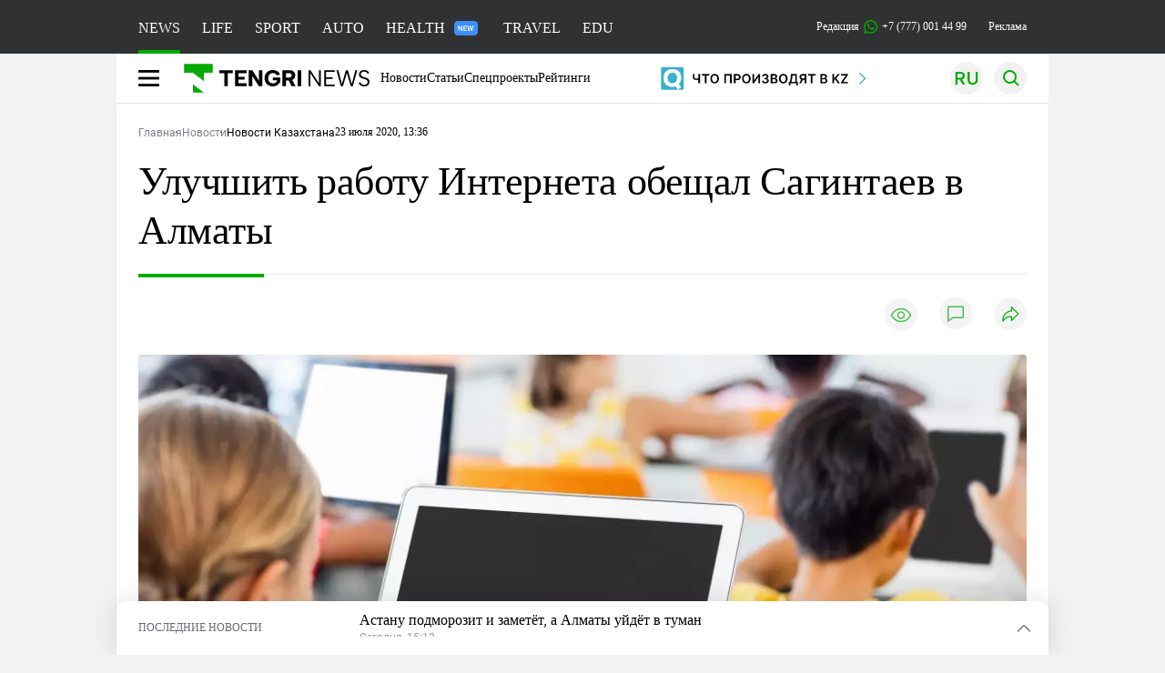

--- FILE ---
content_type: image/svg+xml
request_url: https://tengrinews.kz/build/assets/app_android-DEtZFtk2.svg
body_size: 2361
content:
<svg width="74" height="30" viewBox="0 0 74 30" fill="none" xmlns="http://www.w3.org/2000/svg">
<path d="M14.4136 15.3623L3.53516 26.9092C3.92263 27.7325 4.75571 28.275 5.68566 28.275C6.11189 28.275 6.52843 28.1636 6.89169 27.9457L6.93528 27.9214L19.3588 20.7531L14.4088 15.3671L14.4136 15.3623Z" fill="white"/>
<path d="M27.2228 14.8345C27.2228 13.9627 26.7481 13.1635 25.9828 12.7469L25.9199 12.7082L20.718 9.69556L15.332 14.4906L20.7761 19.9298L25.9489 16.9462C26.7433 16.5152 27.2228 15.7112 27.2228 14.8393V14.8345Z" fill="white"/>
<path d="M13.662 14.5051L3.30664 4.69702V24.8556L13.662 14.5051Z" fill="white"/>
<path d="M19.3008 8.86738L6.93051 1.69419C6.54788 1.46655 6.12165 1.34546 5.69058 1.34546C4.76548 1.34546 3.93724 1.88309 3.54492 2.69195L14.5106 13.6576L19.3056 8.86738H19.3008Z" fill="white"/>
<path d="M36.6982 18.5H35.0504L37.5611 11.2273H39.5426L42.0497 18.5H40.402L38.5803 12.8892H38.5234L36.6982 18.5ZM36.5952 15.6413H40.4872V16.8416H36.5952V15.6413ZM44.4094 15.3466V18.5H42.8967V13.0455H44.3384V14.0078H44.4023C44.5231 13.6906 44.7255 13.4396 45.0096 13.255C45.2937 13.0679 45.6381 12.9744 46.043 12.9744C46.4218 12.9744 46.752 13.0573 47.0337 13.223C47.3155 13.3887 47.5344 13.6255 47.6907 13.9332C47.8469 14.2386 47.9251 14.6032 47.9251 15.027V18.5H46.4123V15.2969C46.4147 14.9631 46.3294 14.7027 46.1566 14.5156C45.9838 14.3262 45.7459 14.2315 45.4428 14.2315C45.2392 14.2315 45.0593 14.2753 44.9031 14.3629C44.7492 14.4505 44.6284 14.5784 44.5408 14.7464C44.4556 14.9122 44.4118 15.1122 44.4094 15.3466ZM51.1273 18.5888C50.713 18.5888 50.3378 18.4822 50.0016 18.2692C49.6678 18.0537 49.4026 17.7377 49.2061 17.321C49.012 16.902 48.915 16.3883 48.915 15.7798C48.915 15.1548 49.0156 14.6352 49.2168 14.2209C49.418 13.8042 49.6855 13.4929 50.0194 13.2869C50.3555 13.0786 50.7237 12.9744 51.1238 12.9744C51.4292 12.9744 51.6837 13.0265 51.8873 13.1307C52.0932 13.2325 52.2589 13.3603 52.3844 13.5142C52.5123 13.6657 52.6093 13.8149 52.6756 13.9616H52.7218V11.2273H54.231V18.5H52.7395V17.6264H52.6756C52.6046 17.7779 52.504 17.9283 52.3738 18.0774C52.2459 18.2242 52.079 18.3461 51.873 18.4432C51.6694 18.5402 51.4209 18.5888 51.1273 18.5888ZM51.6067 17.3849C51.8506 17.3849 52.0565 17.3187 52.2246 17.1861C52.3951 17.0511 52.5253 16.8629 52.6152 16.6214C52.7076 16.38 52.7537 16.0971 52.7537 15.7727C52.7537 15.4484 52.7087 15.1667 52.6188 14.9276C52.5288 14.6884 52.3986 14.5038 52.2282 14.3736C52.0577 14.2434 51.8506 14.1783 51.6067 14.1783C51.3581 14.1783 51.1486 14.2457 50.9782 14.3807C50.8077 14.5156 50.6787 14.7027 50.5911 14.9418C50.5035 15.1809 50.4597 15.4579 50.4597 15.7727C50.4597 16.09 50.5035 16.3705 50.5911 16.6143C50.681 16.8558 50.8101 17.0452 50.9782 17.1825C51.1486 17.3175 51.3581 17.3849 51.6067 17.3849ZM55.4748 18.5V13.0455H56.9414V13.9972H56.9982C57.0977 13.6586 57.2646 13.4029 57.4989 13.2301C57.7333 13.0549 58.0032 12.9673 58.3086 12.9673C58.3844 12.9673 58.466 12.9721 58.5536 12.9815C58.6412 12.991 58.7182 13.004 58.7844 13.0206V14.3629C58.7134 14.3416 58.6152 14.3227 58.4897 14.3061C58.3642 14.2895 58.2494 14.2812 58.1452 14.2812C57.9227 14.2812 57.7238 14.3298 57.5487 14.4268C57.3758 14.5215 57.2385 14.6541 57.1367 14.8246C57.0373 14.995 56.9876 15.1915 56.9876 15.4141V18.5H55.4748ZM61.7772 18.6065C61.2256 18.6065 60.7485 18.4893 60.3461 18.255C59.946 18.0182 59.637 17.6892 59.4192 17.2678C59.2014 16.844 59.0925 16.3527 59.0925 15.794C59.0925 15.2306 59.2014 14.7382 59.4192 14.3168C59.637 13.893 59.946 13.5639 60.3461 13.3295C60.7485 13.0928 61.2256 12.9744 61.7772 12.9744C62.3288 12.9744 62.8046 13.0928 63.2047 13.3295C63.6072 13.5639 63.9173 13.893 64.1351 14.3168C64.3529 14.7382 64.4618 15.2306 64.4618 15.794C64.4618 16.3527 64.3529 16.844 64.1351 17.2678C63.9173 17.6892 63.6072 18.0182 63.2047 18.255C62.8046 18.4893 62.3288 18.6065 61.7772 18.6065ZM61.7843 17.4347C62.0352 17.4347 62.2447 17.3636 62.4128 17.2216C62.5809 17.0772 62.7076 16.8807 62.7928 16.6321C62.8804 16.3835 62.9242 16.1006 62.9242 15.7834C62.9242 15.4661 62.8804 15.1832 62.7928 14.9347C62.7076 14.6861 62.5809 14.4896 62.4128 14.3452C62.2447 14.2008 62.0352 14.1286 61.7843 14.1286C61.531 14.1286 61.3179 14.2008 61.1451 14.3452C60.9746 14.4896 60.8456 14.6861 60.758 14.9347C60.6728 15.1832 60.6301 15.4661 60.6301 15.7834C60.6301 16.1006 60.6728 16.3835 60.758 16.6321C60.8456 16.8807 60.9746 17.0772 61.1451 17.2216C61.3179 17.3636 61.531 17.4347 61.7843 17.4347ZM65.4455 18.5V13.0455H66.9583V18.5H65.4455ZM66.2054 12.3423C65.9805 12.3423 65.7876 12.2678 65.6266 12.1186C65.468 11.9671 65.3887 11.786 65.3887 11.5753C65.3887 11.367 65.468 11.1882 65.6266 11.0391C65.7876 10.8875 65.9805 10.8118 66.2054 10.8118C66.4303 10.8118 66.6221 10.8875 66.7807 11.0391C66.9417 11.1882 67.0222 11.367 67.0222 11.5753C67.0222 11.786 66.9417 11.9671 66.7807 12.1186C66.6221 12.2678 66.4303 12.3423 66.2054 12.3423ZM70.18 18.5888C69.7657 18.5888 69.3905 18.4822 69.0543 18.2692C68.7205 18.0537 68.4554 17.7377 68.2589 17.321C68.0647 16.902 67.9677 16.3883 67.9677 15.7798C67.9677 15.1548 68.0683 14.6352 68.2695 14.2209C68.4708 13.8042 68.7383 13.4929 69.0721 13.2869C69.4083 13.0786 69.7764 12.9744 70.1765 12.9744C70.4819 12.9744 70.7364 13.0265 70.94 13.1307C71.146 13.2325 71.3117 13.3603 71.4371 13.5142C71.565 13.6657 71.6621 13.8149 71.7283 13.9616H71.7745V11.2273H73.2837V18.5H71.7923V17.6264H71.7283C71.6573 17.7779 71.5567 17.9283 71.4265 18.0774C71.2987 18.2242 71.1317 18.3461 70.9258 18.4432C70.7222 18.5402 70.4736 18.5888 70.18 18.5888ZM70.6594 17.3849C70.9033 17.3849 71.1093 17.3187 71.2773 17.1861C71.4478 17.0511 71.578 16.8629 71.668 16.6214C71.7603 16.38 71.8065 16.0971 71.8065 15.7727C71.8065 15.4484 71.7615 15.1667 71.6715 14.9276C71.5816 14.6884 71.4513 14.5038 71.2809 14.3736C71.1104 14.2434 70.9033 14.1783 70.6594 14.1783C70.4109 14.1783 70.2013 14.2457 70.0309 14.3807C69.8604 14.5156 69.7314 14.7027 69.6438 14.9418C69.5562 15.1809 69.5124 15.4579 69.5124 15.7727C69.5124 16.09 69.5562 16.3705 69.6438 16.6143C69.7338 16.8558 69.8628 17.0452 70.0309 17.1825C70.2013 17.3175 70.4109 17.3849 70.6594 17.3849Z" fill="white"/>
</svg>
